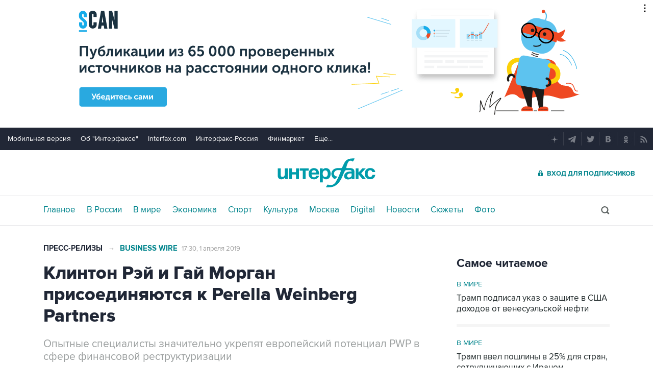

--- FILE ---
content_type: text/html; charset=utf-8
request_url: https://www.interfax.ru/pressreleases/656636
body_size: 16454
content:

<!DOCTYPE html>
<html lang="ru" prefix="article: https://ogp.me/ns/article">
<head>
	<title>Клинтон Рэй и Гай Морган присоединяются к Perella Weinberg Partners</title>
	<link rel="shortcut icon" href="https://www.interfax.ru/favicon.ico" type="image/x-icon">
	<link rel="icon" sizes="120x120" href="https://www.interfax.ru/touch-icon-iphone-retina.png" />
	<link rel="apple-touch-icon" href="https://www.interfax.ru/touch-icon-iphone.png">
	<link rel="apple-touch-icon" sizes="76x76" href="https://www.interfax.ru/touch-icon-ipad.png">
	<link rel="apple-touch-icon" sizes="120x120" href="https://www.interfax.ru/touch-icon-iphone-retina.png">
	<link rel="apple-touch-icon" sizes="152x152" href="https://www.interfax.ru/touch-icon-ipad-retina.png">
	<link rel="manifest" href="/manifest.json">
	<meta name="mobile-web-app-capable" content="yes">
	<meta name="apple-mobile-web-app-capable" content="yes">
	<meta name="application-name" content="Интерфакс" />
	<meta name="apple-mobile-web-app-title" content="Интерфакс">
	<meta name="theme-color" content="#009cab">
	<meta name="apple-mobile-web-app-status-bar-style" content="black-translucent">
	<meta name="msapplication-tooltip" content="Интерфакс Новости" />
	<meta name="msapplication-navbutton-color" content="#009cab" />
	<meta name="msapplication-starturl" content="./" />
	<meta name="msapplication-config" content="browserconfig.xml" />
	<meta http-equiv="Content-Type" content="text/html; charset=utf-8" />
	<meta http-equiv="X-UA-Compatible" content="IE=edge" />
	<meta name="viewport" content="width=device-width, initial-scale=1.0, user-scalable=yes" />
	<meta name="description" content="Опытные специалисты значительно укрепят европейский потенциал PWP в сфере финансовой реструктуризации" />
	
	<link rel="stylesheet" href="/css/default.css?v=3J4UWWcv61y4uuNmzEZPqHgw7U8AA_RKpRgy2etBrus">
	<link rel="stylesheet" href="/css/mobile.css?v=poXT3ToKiWpQnmU2bAdUwbGFDNOFYKZRXdxYSc25FrU" media="only screen and (max-width:759px)">
	<link rel="stylesheet" href="/css/desktop.css?v=EsYzywr-PgEKIwVgZ2H_PURZAX1Qg9U7dRPX47-JwTc" media="only screen and (min-width:760px)">
	<link rel="alternate" type="application/rss+xml" title="Интерфакс новости" href="https://www.interfax.ru/rss">
	
	<meta property="og:url" content="https://www.interfax.ru/pressreleases/656636" />
	<meta property="og:description" content="Опытные специалисты значительно укрепят европейский потенциал PWP в сфере финансовой реструктуризации" />
	<meta property="og:site_name" content="Interfax.ru" />
	<meta property="og:locale" content="ru_RU" />
	<meta property="og:type" content="article" />
	<meta property="og:title" content="Клинтон Рэй и Гай Морган присоединяются к Perella Weinberg Partners" />
	<meta property="og:image" content="https://www.interfax.ru/ftproot/Press/pr-rel/BW240x175.jpg" />
	<meta property="article:section" content="Пресс-релизы" />
	<meta property="article:published_time" content="2019-04-01T17:30+0300" />
	<meta name="twitter:title" content="Клинтон Рэй и Гай Морган присоединяются к Perella Weinberg Partners" />
	<meta name="twitter:description" content="Опытные специалисты значительно укрепят европейский потенциал PWP в сфере финансовой реструктуризации" />
	<meta name="twitter:site" content="@interfax_news" />
	<meta name="twitter:url" content="https://www.interfax.ru/pressreleases/656636" />
	<meta name="twitter:card" content="summary_large_image" />
	<meta name="twitter:image" content="https://www.interfax.ru/ftproot/Press/pr-rel/BW240x175.jpg" />
	<link rel="canonical" href="https://www.interfax.ru/pressreleases/656636" />

</head>
<body data-pagetype="content_1487">
	<script>
		window.yaContextCb = window.yaContextCb || []
	</script>
	<script type="text/javascript">
		var cntimg = document.createElement("IMG");
		cntimg.src = "/cnt/" + cntParseReferer();
		function cntParseReferer() {
		var re = new RegExp("(http(s)?\\:\\/\\/)?([\\.\\-_0-9A-Za-z]{1,})(.*)");
		var m = re.exec(document.referrer);
		if (!m) return "";
		return encodeURI(m[3]).replace(/'/g, "%27") + "?" + encodeURI(m[4]).replace(/'/g, "%27");
		}
		var deferLoadJS_timer = []; function deferLoadJS(e, r, d) { d = d || 200; r = 'timer_' + Math.random(); deferLoadJS_timer[r] = setInterval(function () { !0 === window.interfax_scriptjs_loaded && (clearInterval(deferLoadJS_timer[r]), e()) }, d) }
		if (!Element.prototype.matches) { Element.prototype.matches = Element.prototype.msMatchesSelector || Element.prototype.webkitMatchesSelector; }
		Element.prototype.parents = function (e) { for (var t = [], n = this, o = void 0 !== e; null !== (n = n.parentElement);)n.nodeType === Node.ELEMENT_NODE && (o && !n.matches(e) || t.push(n)); return t };
	</script>
	<script>
		if (document.cookie.indexOf('showCovid=0') >= 0 && document.querySelector('[data-pagetype="defaultpage"]')) document.querySelector('html').classList.add('hideTimeline');
	</script>

<div id="pl420_ban110" data-content="webR"><div id="background"></div></div><div id="pl421_ban2370" data-content="webR"><style>
        #m_top  yatag {min-width:auto!important; }
        .height_up_ban > div {
            height: 250px; /*desktop*/
        }
        .height_up_ban_mob > div {
          display: none;
        }
        /*ширина страницы до которой применяется стиль*/
        @media only screen and (max-width:1023px) { 
            .height_up_ban  > div {
            display: none; /*пространство между*/
          }
        }
        /*ширина страницы до которой применяется стиль*/
        @media only screen and (max-width:639px) { 
            .height_up_ban_mob > div {
            display:block;
            height: 250px; /*mobile*/
          }
        }</style>
        
        <div class="mgrNo i_mobile_only  height_up_ban_mob">
        <!--AdFox START-->
        <!--roden-media-->
        <!--Площадка: Interfax / Сквозной / Перетяжка смартфоны-->
        <!--Категория: <не задана>-->
        <!--Тип баннера: Перетяжка 100%-->
        <div id="m_top" align="center"></div>
        <script>
         if (!document.querySelector('[data-pagetype = "nonchronicle"]')) {
            window.yaContextCb.push(()=>{
                Ya.adfoxCode.create({
        
                    ownerId: 173858,
                    containerId: 'm_top',
                    params: {
                        p1: 'cnxxu',
                            p2: 'hbts'
                },
        onStub: function() {console.log("Не пришел код мобильной перетяжки"); }
            }, ['phone'], {
                tabletWidth: 1023,
                phoneWidth: 639,
                isAutoReloads: true
          });
        });
        }
        </script>
        </div>
        
        <div class="i_desktop_only wr__fix height_up_ban"   style="margin: 0px auto;" >
        <!--AdFox START-->
        <!--roden-media-->
        <!--Площадка: Interfax / Сквозной / Перетяжка_декстоп-->
        <!--Категория: <не задана>-->
        <!--Тип баннера: Перетяжка 100%-->
            <div id="billboard" style="overflow-x:hidden;"></div>
            <script>
        
                window.yaContextCb.push(()=>{
                    var addClass = (function () {
                            if ('classList' in document.createElement('p')) {
                                return function (e, n) {
                                    e.classList.add(n)
                                }
                            }
                            return function (e, n) {
                                if (e.className.indexOf(n) !== -1) {
                                    return
                                }
                                n += ' ';
                                e.className += n;
                            }
                        })(),
                        fixBody = function () {
                            addClass(document.body, 'fix')
                        },
                        callBg = function () {
        
                        window.yaContextCb.push(()=>{
                                Ya.adfoxCode.createAdaptive({
                                ownerId: 173858,
                                containerId: 'background',
                                params: { p1: 'bscqd', p2: 'epdp' },
                                onRender: fixBody
                            }, ['desktop'], {
                                                                tabletWidth: 1399,
                                                                phoneWidth: 639,
                                                                isAutoReloads: true
                                                              });
                        });
                        }  
                    Ya.adfoxCode.createAdaptive({
                        ownerId: 173858,
                        containerId: 'billboard',
                        params: { p1: 'btpkl', p2: 'y' },
                        onError: callBg,
                        onStub: callBg,
                           onRender: function () { addClass(document.querySelector('[id*=_ban2370]'), 'wr__fix'); },
                        onLoad: function (d) {
                            if (d && d.bundleName === 'banner.background') {
                                fixBody()
                            } else {
                                callBg()
                            }
                        }
                    }, ['desktop'], {
                    tabletWidth: 1006,
                    phoneWidth: 639,
                    isAutoReloads: true
                });
            },
                );                
            </script>
        </div>
        
</div>
	<header>
		<div class="topmenu">
			<nav class="topmenu__links">
				<!--noindex--><a rel="nofollow" href="https://m.interfax.ru/">Мобильная версия</a><!--/noindex-->
				<!--noindex--><a rel="nofollow" href="https://group.interfax.ru/" target="_blank">Об "Интерфаксе"</a><!--/noindex-->
				<!--noindex--><a rel="nofollow" href="https://www.interfax.com/" target="_blank">Interfax.com</a><!--/noindex-->
				<!--noindex--><a rel="nofollow" href="https://www.interfax-russia.ru/" target="_blank">Интерфакс-Россия</a><!--/noindex-->
				<!--noindex--><a rel="nofollow" href="https://www.finmarket.ru/" target="_blank">Финмаркет</a><!--/noindex-->
				<span class="links__more">
					<span>Еще...</span>
					<span class="links__submenu">
						<!--noindex--><a rel="nofollow" href="https://www.interfax-russia.ru/tourism/" target="_blank">Туризм</a><!--/noindex-->
						<!--noindex--><a rel="nofollow" href="https://www.interfax-russia.ru/realty/" target="_blank">Недвижимость</a><!--/noindex-->
						<!--noindex--><a rel="nofollow" href="https://www.interfax-russia.ru/academia/" target="_blank">Образование</a><!--/noindex-->
						<a href="/events/">Мероприятия</a>
					</span>
				</span>
			</nav>
			<div class="topmenu__soc">
				<!--noindex--><a rel="nofollow" href="https://dzen.ru/interfax?favid=1114" target="_blank" class="topmenu__ya"></a><!--/noindex-->  <!--noindex--><a rel="nofollow" href="tg://resolve?domain=interfaxonline" target="_blank" class="topmenu__tg"></a><!--/noindex-->  <!--noindex--><a rel="nofollow" href="https://twitter.com/interfax_news" target="_blank" class="topmenu__tw"></a><!--/noindex-->  <!--noindex--><!--<a rel="nofollow" href="https://www.facebook.com/interfaxonline" target="_blank" class="topmenu__fb"></a>--><!--/noindex-->  <!--noindex--><a rel="nofollow" href="https://vkontakte.ru/interfaxru" target="_blank" class="topmenu__vk"></a><!--/noindex-->  <!--noindex--><a rel="nofollow" href="https://ok.ru/interfax" target="_blank" class="topmenu__ok"></a><!--/noindex-->  <!--noindex--><a rel="nofollow" href="/rss" target="_blank" class="topmenu__rss"></a><!--/noindex-->
			</div>
		</div>
		<div class="toplogo">
			<div class="toplogo__left-column">
				<div onclick="smartMenu()" id="smartMenuLink" class="hbut__menu"><div><span></span></div></div>
				<a href="/search/" class="hbut__search"></a>
			</div>
			<div>
				<div class="logo"><a href="/" title="Новости Интерфакс">Интерфакс</a></div>
				<img src="/img/printlogo.png" alt="Новости Интерфакс" class="logo__print">
			</div>
			<div>
				<div class="header__soc" data-type="socialbar" data-title="Клинтон Рэй и Гай Морган присоединяются к Perella Weinberg Partners" data-url="https://www.interfax.ru/pressreleases/656636">
					<span class="soc__tg" onclick="Social('tg',this)" title="Telegram"></span>
					<span class="soc__vk" onclick="Social('vk',this,true)" title="ВКонтакте"></span>
					<span class="soc__tw desktop_inline-block" onclick="Social('tw',this,true)" title="Twitter"></span>
					<div class="soc_nomore" onclick="this.className='soc_more';this.closest('.toplogo').classList.add('show-soc-more')">&bull;&bull;&bull;</div>
					<div class="soc_row">
						<span class="soc__tw mobile_inline-block" onclick="Social('tw',this,true)" title="Twitter"></span>
						<span class="soc__ok" onclick="Social('ok',this,true)" title="Одноклассники"></span>
						<span class="soc__wa" onclick="Social('wa',this)" title="WhatsApp"></span>
						<span class="soc__vb" onclick="Social('vb',this)" title="Viber"></span>
						<span class="soc__em" onclick="Social('em',this)" title="E-Mail"></span>
					</div>
				</div>
				<a href="https://www.ifax.ru/" class="but__enter"><span>Вход для подписчиков</span></a>
			</div>
		</div>
		<div class="toplinks">
			<nav>
				<ul>
		<li>
			<a href="/" title="Главные новости" tabindex="1" >Главное</a>
		</li>
		<li>
			<a href="/russia/" title="Новости в России" tabindex="2" >В России</a>
		</li>
		<li>
			<a href="/world/" title="Новости в мире" tabindex="2" >В мире</a>
		</li>
		<li>
			<a href="/business/" title="Новости экономики" tabindex="2" >Экономика</a>
		</li>
		<li>
			<a href="https://www.sport-interfax.ru/" title="Новости спорта" tabindex="2" >Спорт</a>
		</li>
		<li>
			<a href="/culture/" title="Новости культуры" tabindex="2" >Культура</a>
		</li>
						<li><div></div></li>
		<li>
			<a href="/moscow/" title="Новости Москвы" tabindex="2" >Москва</a>
		</li>
		<li>
			<a href="/digital/" title="Digital" tabindex="2" >Digital</a>
		</li>
		<li>
			<a href="/news/" title="Все новости Интерфакс" tabindex="2" >Новости</a>
		</li>
		<li>
			<a href="/story/" title="Новостные сюжеты" tabindex="2" ><span>Все</span> Сюжеты</a>
		</li>
		<li>
			<a href="/photo/" title="Фотогалереи" tabindex="2" ><span>Все</span> Фото</a>
		</li>
					<li>
						<!--noindex-->
						<a href="https://ifx.ru/ru/showcase?utm_source=interfax.ru" target="_blank" class="i_mobile_only">Подписка</a>
						<!--/noindex-->
					</li>
				</ul>

			</nav>
			<div class="searchSmall" onclick="this.className='search';setTimeout('document.search.phrase.focus()',300)">
				<form name="search" action="/search/">
					<input type="text" name="phrase" value="" autocomplete="off" onclick="if (document.getElementById('searchText').className == 'sTextShow') document.getElementById('searchText').className = 'sTextHide'" onkeydown="if(document.getElementById('searchText').className == 'sTextShow')document.getElementById('searchText').className = 'sTextHide'" onblur="if(this.value=='')document.getElementById('searchText').className = 'sTextShow';setTimeout('document.querySelector(\'.search\').className=\'searchSmall\'',300)">
					<input type="submit" value="" onclick="if (document.querySelector('header .search')) document.search.submit(); return false;">
					<span id="searchText" class="sTextShow">Поиск</span>
				</form>
			</div>
		</div>

	</header>


	
<main>
	<div class="mainblock">
		<div class="leftside" itemscope itemtype="https://schema.org/Article">

			<!-- Ссылка на раздел -->
			<aside class="textML">
					<a href="/pressreleases/">Пресс-релизы</a>
						<span>&rarr;</span> <a href="/pressreleases/f91960/">Business Wire</a>
				<br class="v320">
				<time datetime="2019-04-01T17:30">17:30, 1 апреля 2019</time>
			</aside>
			<article itemprop="articleBody">

				<h1 itemprop="headline">Клинтон Рэй и Гай Морган присоединяются к Perella Weinberg Partners</h1>
					<p class="in" itemprop="description">Опытные специалисты значительно укрепят европейский потенциал PWP в сфере финансовой реструктуризации</p>

					<figure class="inner">
						<img src="https://www.interfax.ru/ftproot/Press/pr-rel/BW240x175.jpg" title="Клинтон Рэй и Гай Морган присоединяются к Perella Weinberg Partners" alt="Клинтон Рэй и Гай Морган присоединяются к Perella Weinberg Partners" itemprop="image" />
						<figcaption class="innerTable">
							<div class="author"></div>
						</figcaption>
					</figure>

				<p>Нью-Йорк (США) и Лондон (Великобритания) – 1 апреля BUSINESS WIRE – Фирма Perella Weinberg Partners ("PWP") сообщила сегодня о том, что Клинтон Рэй (Clinton Ray) и Гай Морган (Guy Morgan) в июне 2019 года приступят к работе в консалтинговом бизнесе фирмы в Лондоне. Г-н Рэй приходит к PWP в качестве партнера, а г-н Морган займет пост управляющего директора. Г-н Рэй и г-н Морган обладают значительным опытом в сферах реструктуризации, долгового консультирования и управления обязательствами. Они будут руководить расширением потенциала PWP в сегменте финансовой реструктуризации в Европе, осуществляя тесное взаимодействие с командами фирмы, специализирующимися на европейском промышленном секторе, а также с американской командой консультантов в сфере реструктуризации и структуры капитала, чтобы обеспечить расширенное сервисное предложение для клиентов.</p>

<p>Дитрих Бекер (Dietrich Becker), партнер и глава европейского консалтинга PWP, отметил: "Мы очень рады приветствовать Клинтона и Гая в PWP на фоне постоянного расширения нашего консалтингового предложения в Европе. Их появление опирается на успех, которого мы добились, используя глубоко интегрированный подход между банковскими структурами, специализирующимися на секторах и реструктуризации в США. Опыт наших новых коллег дополнит компетенции секторальных команд фирмы, еще больше повысив нашу способность предоставлять клиентам услуги углубленного стратегического консультирования, которые необходимы им при принятии наиболее важных бизнес-решений".</p>

<p>Брюс Мендельсон (Bruce Mendelson) партнер и глава направления реструктуризации в PWP, сказал: "Сегодняшний анонс – это важное и естественное расширение нашей консалтинговой франшизы в области реструктуризации и структуры капитала. Мы выработали весьма синергический подход к предоставлению этих услуг нашим клиента в тесном взаимодействии с нашими секторальными командами, и с приходом Клинтона и Гая мы надеемся расширить свой охват на европейском рынке".</p>

<p>Г-н Рэй и г-н Морган переходят в PWP из Goldman Sachs. Г-н Рэй являлся управляющим директором и в течение трех лет возглавлял в банке направление реструктуризации в регионе EMEA (Европа, Ближний Восток и Африка), предоставляя консалтинговые услуги в рамках многих крупнейших реструктуризаций в Европе в последние годы. До этого он с 2007 по 2016 год был управляющим директором команды Morgan Stanley, специализирующейся на реструктуризации, а с 2004 по 2007 год занимал пост вице-президента JP Morgan. Г-н Рэй начал свою профессиональную карьеру в 2001 году в Clifford Sachs LLP.</p>

<p>Г-н Морган работает в Goldman Sachs с 2011 года, являясь управляющим директором и руководителем группы по управлению обязательствами в регионе EMEA. До этого он провел 11 лет в Deutsche Bank, в т.ч. восемь лет в качестве директора группы по управлению обязательствами.</p>

<p><strong>Perella </strong><strong>Weinberg </strong><strong>Partners</strong></p>

<p>Perella Weinberg Partners – ведущая глобальная независимая консалтинговая фирма, оказывающая услуги стратегического и финансового консультирования широкому спектру клиентов, включая корпорации, организации и государственные структуры. Фирма консультирует клиентов, относящихся к ряду наиболее активных промышленных секторов и международных рынков. Perella Weinberg Partners насчитывая более 500 сотрудников и имеет офисы в Нью-Йорке, Хьюстоне, Лондоне, Калгари, Чикаго, Денвере, Дубае, Лос-Анджелесе, Париже и Сан-Франциско. Для получения более подробной информации о Perella Weinberg Partners посетите сайт <a href="https://cts.businesswire.com/ct/CT?id=smartlink&amp;url=http%3A%2F%2Fwww.pwpartners.com&amp;esheet=51962443&amp;newsitemid=20190401005283&amp;lan=en-US&amp;anchor=http%3A%2F%2Fwww.pwpartners.com&amp;index=1&amp;md5=d6a7f5120eeee81466ecd0a13b67b8f5"><u>http://www.pwpartners.com</u></a>.</p>

<p>См. исходную версию пресс-релиза на businesswire.com: <a href="https://www.businesswire.com/news/home/20190401005283/en/"><u>https://www.businesswire.com/news/home/20190401005283/en/</u></a></p>

<p>            Контактная информация:</p>

<p style="margin-left: 70.5pt;"><strong>Perella Weinberg Partners Media:</strong><br />
Kara Findlay<br />
Perella Weinberg Partners<br />
+1 212-287-3197<br />
<br />
Margaret Popper/Robin Weinberg<br />
Sard Verbinnen & Co<br />
+1 212-687-8080</p>

<p style="margin-left: 35.4pt;"></p>

<p style="margin-left: 35.4pt;">Оригинальный текст данного сообщения на языке источника является официальной, аутентичной версией. Перевод предоставляется исключительно для удобства и должен рассматриваться в привязке к тексту на языке источника, который является единственной версией, имеющей правовое значение.</p>



						<div class="prRDis">ПРЕСС-РЕЛИЗ. Материал предоставлен источником.<br>Интерфакс не несет ответственности за содержание материала.</div>
				

				<meta itemprop="mainEntityOfPage" content="https://www.interfax.ru/pressreleases/656636" />
				<meta itemprop="datePublished" content="2019-04-01T17:30:00" />
				<meta itemprop="dateModified" content="2019-04-01T17:30:00" />
				<div itemprop="author" itemscope itemtype="https://schema.org/Organization" class="h">
					<meta itemprop="name" content="Интерфакс">
				</div>
				<div itemprop="publisher" itemscope itemtype="https://schema.org/Organization" class="h">
					<div itemprop="logo" itemscope itemtype="https://schema.org/ImageObject">
						<link rel="url" itemprop="url" href="https://www.interfax.ru/img/logo200.png" />
						<link rel="thumbnail" itemprop="thumbnail" href="https://www.interfax.ru/img/logo200.png" />
						<meta itemprop="width" content="200" />
						<meta itemprop="height" content="60" />
					</div>
					<meta itemprop="name" content="Интерфакс" />
					<link rel="url" itemprop="url" href="https://www.interfax.ru" />
				</div>
			</article>


			<h2 class="title__v1">Пресс-релизы</h2>
			<div class="timeline timeline_v2">
									<div class="timeline__text">
						<time datetime="2025-12-26T10:28">26 декабря, 10:28</time>
						<a href="/pressreleases/1065209" title="Сбербанк профинансирует ГК &quot;Гранель&quot; на 9,8 млрд рублей для строительства 2-й очереди ЖК &quot;MYPRIORITY Дубровка&quot;" tabindex="5"><h3>Сбербанк профинансирует ГК &quot;Гранель&quot; на 9,8 млрд рублей для строительства 2-й очереди ЖК &quot;MYPRIORITY Дубровка&quot;</h3></a>
					</div>
					<div class="timeline__text">
						<time datetime="2025-12-26T09:30">26 декабря, 09:30</time>
						<a href="/pressreleases/1065073" title="От Гагарина до цифровых экосистем: как тульская Октава создает известные на весь мир микрофоны и формирует отечественную электроакустику" tabindex="5"><h3>От Гагарина до цифровых экосистем: как тульская Октава создает известные на весь мир микрофоны и формирует отечественную электроакустику</h3></a>
					</div>
					<div class="timeline__text">
						<time datetime="2025-12-25T10:20">25 декабря, 10:20</time>
						<a href="/pressreleases/1064937" title="Эксперты AllTime.ru проанализировали какие сумки сейчас в моде" tabindex="5"><h3>Эксперты AllTime.ru проанализировали какие сумки сейчас в моде</h3></a>
					</div>
					<div class="timeline__photo">
						<time datetime="2025-12-24T14:05">24 декабря, 14:05</time>
						<a href="/pressreleases/1064871" title="ПСБ и Калужская область продлили сотрудничество" tabindex="5"><h3>ПСБ и Калужская область продлили сотрудничество</h3></a>
						<a href="/pressreleases/1064871" class="timeline_photo"><img src="https://www.interfax.ru/ftproot/press/pr-rel/dddd/PSB/_STS7626_.jpg" alt="ПСБ и Калужская область продлили сотрудничество" loading="lazy"></a>
					</div>
					<div class="timeline__text">
						<time datetime="2025-12-24T12:40">24 декабря, 12:40</time>
						<a href="/pressreleases/1064815" title="Причины инвестировать в недвижимость Бали в 2026 году: экспертный комментарий CEO BREIG" tabindex="5"><h3>Причины инвестировать в недвижимость Бали в 2026 году: экспертный комментарий CEO BREIG</h3></a>
					</div>


			</div>
			

		</div>
		<aside class="rightside">
			<div class="stickyBlock sticky_on">
									
<div id="pl513_ban213" data-content="webR"><style>
.rightside .yatag_right_ban > div >  yatag > yatag {justify-content: left !important;}
</style>

<div data-stickylength="700">
        <!--AdFox START-->
        <!--roden-media-->
        <!--Площадка: Interfax / 240x400 / 240x400_внутренние-->
        <!--Категория: <не задана>-->
        <!--Тип баннера: 240x400js-->
            <div id="adfox_preid" data-type="webrwrap" class="yatag_right_ban"></div>
            <script>
              window.yaContextCb.push(()=>{
                    var bancont = document.querySelector('[id*=_ban213] #adfox_preid'); // контейнер, в который будет добавлен баннер
                    var randname = Math.random(); // случайное число
                    bancont.setAttribute('id', 'adfox_' + randname);  // установка нового ID контейнеру
            var temp = document.querySelector('[id="adfox_'+randname +'"]').parents('[id*=_ban213]');
                    if (bancont != null) {
                        setTimeout (function() {(Ya.adfoxCode.createAdaptive({
                            ownerId: 173858,
                            containerId: 'adfox_' + randname, /* новый ID контейнера */
                            params: {
                               p1: 'bwvwe',
                               p2: 'emwl',
                               puid1: '',
                               puid2: '',
                               puid3: ''
                            },
                            onStub: function() { document.querySelector('[id="adfox_'+randname +'"]').setAttribute('data-show','false');
                            deferLoadJS(function() {
                                infinitBanOnStub(randname);
                            },'infinitBanOnStub');  }
                        }, ['desktop'], {
                            tabletWidth: 1023,
                            phoneWidth: 759,
                            isAutoReloads: false
                        })
                        )},
     // Для исключения показа некорректных баннеров с задвоенным эдфокс-id (с таймаутом 1 сек. проверяется, есть ли задвоение id. и если есть, то контейнер скрывается и вызывается следующий баннер в инфинит скролле)
     setTimeout(function() {
                    if (document.querySelector('[id="adfox_' + randname + '"] [id^="adfox_"]')) {
    // присвоение аттрибута data-show = false для первого (внешнего) контейнера 
                        document.querySelector('[id="adfox_'+randname +'"]').setAttribute('data-show','false');
    // присвоение аттрибута data-show = false для второго (внутреннего) контейнера
                        document.querySelector('[id="adfox_' + randname + '"] [id^="adfox_"]').setAttribute('data-show','false');
                                  deferLoadJS(function() {
                                        infinitBanOnStub(randname);
                                  },'infinitBanOnStub');
    //					console.log("Следующий баннер");
                    }
    //				console.log("Banner right loaded.");
                  }, 1000),500);                       
        };
    })                 
    </script>
    </div></div>			

<div class="rcMR">
	<h2 class=" title__v2">Самое читаемое</h2>
			<div>
				<a href="/world/" class="rcMR_ilink">В мире</a>
				<a href="/world/1067008?utm_source=mst_rd" class="rcMR_nlink"><h3>Трамп подписал указ о защите в США доходов от венесуэльской нефти</h3></a>
			</div>
			<div>
				<a href="/world/" class="rcMR_ilink">В мире</a>
				<a href="/world/1067273?utm_source=mst_rd" class="rcMR_nlink"><h3>Трамп ввел пошлины в 25% для стран, сотрудничающих с Ираном</h3></a>
			</div>
			<div>
				<a href="/world/" class="rcMR_ilink">В мире</a>
				<a href="/world/1067145?utm_source=mst_rd" class="rcMR_nlink"><h3>Глава МИД Ирана заявил, что за протестами стоят иностранные силы</h3></a>
			</div>
			<div>
				<a href="/world/" class="rcMR_ilink">В мире</a>
				<a href="/world/1067406?utm_source=mst_rd" class="rcMR_nlink"><h3>Трамп призвал протестующих в Иране захватывать органы власти и пообещал помощь</h3></a>
			</div>
</div>
					
<div id="pl514_ban232" data-content="webR"><div  class="mgrBot">
    <!--AdFox START-->
    <!--roden-media-->
    <!--Площадка: Interfax / Сквозной / ТГБ справа-->
    <!--Категория: <не задана>-->
    <!--Тип баннера: ТГБ 2-->
        <div id="adfox_preid" data-type="webrwrap"></div>
        <script>
          window.yaContextCb.push(()=>{
                var bancont = document.querySelector('[id*=_ban232] #adfox_preid'); // контейнер, в который будет добавлен баннер
                var randname = Math.random(); // случайное число
                bancont.setAttribute('id', 'adfox_' + randname);  // установка нового ID контейнеру
                if (bancont != null) {
                       Ya.adfoxCode.createScroll({
                        ownerId: 173858,
                        containerId: 'adfox_' + randname, /* новый ID контейнера */
                        params: {
                                    p1: 'cecto',
                                    p2: 'emxu',
                                    puid1: '',
                                    puid2: '',
                                    puid3: ''
                                    },
                                onStub: function() { document.querySelector('[id="adfox_'+randname +'"]').setAttribute('data-show','false'); console.log('Не загрузился ТРБ');
                                    deferLoadJS(function() {
                                        infinitBanOnStub(randname);
                                    },'infinitBanOnStub');  }
                        }, ['desktop'], {
                                tabletWidth: 1023,
                                phoneWidth: 759,
                                isAutoReloads: false
                        });
            }
          });
    </script>
    </div></div>			
<div class="rPhoto">
	<a href="/photo/"><h2 class="title__v2">Фотогалереи</h2></a>
	<div class="rPhotoGroup">
		<a href="https://www.interfax.ru/photo/7264?utm_source=ph" title="Фотохроника 13 января"><img src="https://www.interfax.ru/ftproot/textphotos/2026/01/13/yn700.jpg" alt="Фотохроника 13 января"><div><span>10 фото</span>Фотохроника 13 января</div></a>				
		<a href="https://www.interfax.ru/photo/7263?utm_source=ph" title="Фотохроника 12 января"><img src="https://www.interfax.ru/ftproot/photos/photostory/2026/01/12/hr/f315.jpg	" alt="Фотохроника 12 января"><div><span>10 фото</span>Фотохроника 12 января</div></a>				
		<a href="https://www.interfax.ru/photo/7262?utm_source=ph" title="&quot;Золотой глобус&quot;"><img src="https://www.interfax.ru/ftproot/photos/photostory/2026/01/12/gl/g317.jpg	" alt="&quot;Золотой глобус&quot;"><div><span>14 фото</span>"Золотой глобус"</div></a>				
	</div>
</div>							
			
<div class="rcMR"><h2 class="title__v2">Выбор редакции</h2> <div><a href="https://www.interfax.ru/world/1066865?utm_source=ed_ch" class="rcMR_ilink" title="Беспорядки в Иране: обстановка накаляется"><img src="https://www.interfax.ru/ftproot/textphotos/2026/01/09/700ht_Iran.jpg" alt="Беспорядки в Иране: обстановка накаляется"></a> <a href="https://www.interfax.ru/world/1066865?utm_source=ed_ch"><h3>Беспорядки в Иране: обстановка накаляется</h3></a></div><div><a href="https://www.interfax.ru/world/1067202?utm_source=ed_ch" class="rcMR_ilink" title="Что произошло в мире науки. Вечерний дайджест"><img src="https://www.interfax.ru/ftproot/textphotos/2026/01/12/t700.jpg" alt="Что произошло в мире науки. Вечерний дайджест"></a> <a href="https://www.interfax.ru/world/1067202?utm_source=ed_ch"><h3>Что произошло в мире науки. Вечерний дайджест</h3></a></div><div><a href="https://www.interfax.ru/business/1064849?utm_source=ed_ch" class="rcMR_ilink" title="Переосмысление нефтяных запасов искусственным интеллектом. Обзор"><img src="https://www.interfax.ru/ftproot/textphotos/2025/12/24/nt700.jpg" alt="Переосмысление нефтяных запасов искусственным интеллектом. Обзор"></a> <a href="https://www.interfax.ru/business/1064849?utm_source=ed_ch"><h3>Переосмысление нефтяных запасов искусственным интеллектом. Обзор</h3></a></div></div>					
<div id="pl516_ban204" data-content="webR"><!--AdFox START-->
<!--Площадка: Interfax / Сквозной / 234x60-->
<!--Категория: <не задана>-->
<!--Тип баннера: 240х80_ИФ-->
    <div id="adfox_preid"></div>
    <script>
          window.yaContextCb.push(()=>{
                var bancont = document.querySelector('[id*=_ban204] #adfox_preid'); // контейнер, в который будет добавлен баннер
                var randname = Math.random(); // случайное число
                bancont.setAttribute('id', 'adfox_' + randname);  // установка нового ID контейнеру
                if (bancont != null) {
                       Ya.adfoxCode.createAdaptive({
                        ownerId: 173858,
                        containerId: 'adfox_' + randname, /* новый ID контейнера */
                        params: {
		            p1: 'btjxl',
		            p2: 'euzp',
		            puid1: '',
		            puid2: '',
		            puid3: ''
		        }
		}, ['desktop'], {
		        tabletWidth: 1023,
		        phoneWidth: 760,
		        isAutoReloads: false
                        });
            }
          });
    </script>

</div>			
					
<div id="pl550_ban220" data-content="webR"><div class="mgrBot"  data-stickylength="700" data-type="webrwrap">
<!--AdFox START-->
<!--roden-media-->
<!--Площадка: Interfax / 240x400 / 240x400_в России-->
<!--Категория: <не задана>-->
<!--Тип баннера: 240x400js-->
    <div id="adfox_preid" data-type="webrwrap"  class="yatag_right_ban"></div>
    <script>
              window.yaContextCb.push(()=>{
                var bancont = document.querySelector('[id*=_ban220] #adfox_preid'); // контейнер, в который будет добавлен баннер
                var randname = Math.random(); // случайное число
                bancont.setAttribute('id', 'adfox_' + randname);  // установка нового ID контейнеру
                Ya.adfoxCode.createAdaptive({
                    ownerId: 173858,
                    containerId: 'adfox_' + randname, /* новый ID контейнера */
                    params: {
                        p1: 'buhwh',
                        p2: 'eruc',
                        puid1: '',
                        puid2: '',
                        puid3: ''
                    },
   	                onStub: function() {  document.querySelector('[data-stickylength]').setAttribute('data-stickylength',0); }
                }, ['desktop'], {
                    tabletWidth: 1023,
                    phoneWidth: 639,
                    isAutoReloads: false
            });
        });
    </script>
</div></div>			
			
			
			
			
			

			</div>
		</aside>
	</div>

		<div class="ecoMO">
		<span class="title__v1">Новости в разделах</span>

				<div>
					<a href="/world/" class="mo_sec">В мире</a>
					<a href="/world/1067575" class="mo_img" title="Вашингтон разрешил поставки в Китай ИИ-чипов Nvidia H200 с рядом условий">
						<img src="https://www.interfax.ru/ftproot/textphotos/2026/01/14/au70.jpg" alt="Вашингтон разрешил поставки в Китай ИИ-чипов Nvidia H200 с рядом условий">
					</a>
					<a href="/world/1067575" class="mo_title">
						Вашингтон разрешил поставки в Китай ИИ-чипов Nvidia H200 с рядом условий
						<span></span>
					</a>
					<a href="/world/" class="mo_all">Все новости</a>
				</div>
				<div>
					<a href="/business/" class="mo_sec">Экономика</a>
					<a href="/business/1067599" class="mo_img" title="ОПЕК сохранила оценку роста спроса на нефть в мире в 2026 г. на уровне 1,38 млн б/с">
						<img src="https://www.interfax.ru/ftproot/textphotos/2026/01/14/n160.jpg" alt="ОПЕК сохранила оценку роста спроса на нефть в мире в 2026 г. на уровне 1,38 млн б/с">
					</a>
					<a href="/business/1067599" class="mo_title">
						ОПЕК сохранила оценку роста спроса на нефть в мире в 2026 г. на уровне 1,38 млн б/с
						<span></span>
					</a>
					<a href="/business/" class="mo_all">Все новости</a>
				</div>
				<div>
					<a href="/russia/" class="mo_sec">В России</a>
					<a href="/russia/1067607" class="mo_img" title="Регионы просят об увеличении в 2026 г. бюджетных кредитов на северный завоз в 3 раза">
						<img src="https://www.interfax.ru/ftproot/textphotos/2026/01/14/lo70.jpg" alt="Регионы просят об увеличении в 2026 г. бюджетных кредитов на северный завоз в 3 раза">
					</a>
					<a href="/russia/1067607" class="mo_title">
						Регионы просят об увеличении в 2026 г. бюджетных кредитов на северный завоз в 3 раза
						<span></span>
					</a>
					<a href="/russia/" class="mo_all">Все новости</a>
				</div>
				<div>
					<a href="https://www.sport-interfax.ru/" class="mo_sec">Спорт</a>
					<a href="https://www.sport-interfax.ru/1067538" class="mo_img" title="Испанец Франк Артига возглавил ФК &quot;Рубин&quot;">
						<img src="https://www.interfax.ru/ftproot/textphotos/2026/01/14/y70.jpg" alt="Испанец Франк Артига возглавил ФК &quot;Рубин&quot;">
					</a>
					<a href="https://www.sport-interfax.ru/1067538" class="mo_title">
						Испанец Франк Артига возглавил ФК &quot;Рубин&quot;
						<span></span>
					</a>
					<a href="https://www.sport-interfax.ru/" class="mo_all">Все новости</a>
				</div>
				<div>
					<a href="/culture/" class="mo_sec">Культура</a>
					<a href="/culture/1067514" class="mo_img" title="Умер актер и ректор Школы-студии МХАТ Игорь Золотовицкий">
						<img src="https://www.interfax.ru/ftproot/textphotos/2026/01/14/vn70.jpg" alt="Умер актер и ректор Школы-студии МХАТ Игорь Золотовицкий">
					</a>
					<a href="/culture/1067514" class="mo_title">
						Умер актер и ректор Школы-студии МХАТ Игорь Золотовицкий
						<span></span>
					</a>
					<a href="/culture/" class="mo_all">Все новости</a>
				</div>
	</div>

	
<div class="psBig">
	<span onclick="photoSlider('left','.psBig','.psBlock',this)" class="psArLeft"></span>
	<a href="/photo/"><h2 class="title__v1">Фотогалереи</h2></a>
	<span onclick="photoSlider('right','.psBig','.psBlock',this)" class="psArRight"></span>
	<div class="psBlock">
		<div>
				<a href="/photo/7264" title="Фотохроника 13 января">
					<img src="https://www.interfax.ru/ftproot/textphotos/2026/01/13/yn700.jpg" alt="Фотохроника 13 января" />
					<div><span>10</span><h3>Фотохроника 13 января</h3></div>
				</a>
				<a href="/photo/7263" title="Фотохроника 12 января">
					<img src="https://www.interfax.ru/ftproot/photos/photostory/2026/01/12/hr/f315.jpg" alt="Фотохроника 12 января" />
					<div><span>10</span><h3>Фотохроника 12 января</h3></div>
				</a>
				<a href="/photo/7262" title="&quot;Золотой глобус&quot;">
					<img src="https://www.interfax.ru/ftproot/photos/photostory/2026/01/12/gl/g317.jpg" alt="&quot;Золотой глобус&quot;" />
					<div><span>14</span><h3>&quot;Золотой глобус&quot;</h3></div>
				</a>
				<a href="/photo/7260" title="Встреча Рождества по Юлианскому календарю">
					<img src="https://www.interfax.ru/ftproot/textphotos/2026/01/07/560ht_Hri.jpg" alt="Встреча Рождества по Юлианскому календарю" />
					<div><span>14</span><h3>Встреча Рождества по Юлианскому календарю</h3></div>
				</a>
				<a href="/photo/7260" title="Встреча Рождества по Юлианскому календарю">
					<img src="https://www.interfax.ru/ftproot/textphotos/2026/01/07/560ht_Hri.jpg" alt="Встреча Рождества по Юлианскому календарю" />
					<div><span>14</span><h3>Встреча Рождества по Юлианскому календарю</h3></div>
				</a>
				<a href="/photo/7257" title="Лучшие снимки животных - 2025">
					<img src="https://www.interfax.ru/ftproot/photos/photostory/2025/12/30/an/zah.jpg" alt="Лучшие снимки животных - 2025" />
					<div><span>25</span><h3>Лучшие снимки животных - 2025</h3></div>
				</a>
				<a href="/photo/7259" title="Фотохроника 30 декабря">
					<img src="https://www.interfax.ru/ftproot/photos/photostory/2025/12/30/zah.jpg" alt="Фотохроника 30 декабря" />
					<div><span>10</span><h3>Фотохроника 30 декабря</h3></div>
				</a>
				<a href="/photo/7244" title="Уходящий год в фотографиях">
					<img src="https://www.interfax.ru/ftproot/photos/photostory/2025/12/year/year/year315.jpg" alt="Уходящий год в фотографиях" />
					<div><span>25</span><h3>Уходящий год в фотографиях</h3></div>
				</a>
				<a href="/photo/7234" title="Лучшие спортивные фотографии 2025 года">
					<img src="https://www.interfax.ru/ftproot/photos/photostory/2025/12/year/sport/s317.jpg" alt="Лучшие спортивные фотографии 2025 года" />
					<div><span>25</span><h3>Лучшие спортивные фотографии 2025 года</h3></div>
				</a>
				<a href="/photo/7241" title="Предновогодняя Москва">
					<img src="https://www.interfax.ru/ftproot/photos/photostory/2025/12/15/ms/ms316.jpg" alt="Предновогодняя Москва" />
					<div><span>12</span><h3>Предновогодняя Москва</h3></div>
				</a>
				<a href="/photo/7208" title="Выставка современного искусства в Египте">
					<img src="https://www.interfax.ru/ftproot/photos/photostory/2025/11/12/gz/eg317.jpg" alt="Выставка современного искусства в Египте" />
					<div><span>9</span><h3>Выставка современного искусства в Египте</h3></div>
				</a>
				<a href="/photo/7205" title="Обрушение конструкций комплекса &quot;Снежком&quot; в Красногорске">
					<img src="https://www.interfax.ru/ftproot/photos/photostory/2025/11/11/San/sn315.jpg" alt="Обрушение конструкций комплекса &quot;Снежком&quot; в Красногорске" />
					<div><span>8</span><h3>Обрушение конструкций комплекса &quot;Снежком&quot; в Красногорске</h3></div>
				</a>
		</div>
	</div>
</div>





</main>


<div id="pl430_ban2381" data-content="webR"><!-- Yandex.RTB R-A-250544-141 -->
<div id="yandex_rtb_R-A-250544-141"></div>
<script>
if (/Android|webOS|iPhone|iPad|iPod|BlackBerry|IEMobile|Opera Mini/i.test(navigator.userAgent)) {
    window.yaContextCb.push(() => {
        Ya.Context.AdvManager.render({
            "blockId": "R-A-250544-141",
            "renderTo": "yandex_rtb_R-A-250544-141",
            "type": "feed",
"feedCardCount": 9
        })
    })
}
</script>

<!--AdFox START-->
<!--roden-media-->
<!--Площадка: Interfax / Сквозной / 100%х300_низ страницы_Десктоп-->
<!--Категория: <не задана>-->
<!--Тип баннера: 100%х300_низ страницы ИФ-->
<div id="adfox_151134909289778715" class="i_desktop_only  wr__fix yatag_foot_ban"></div>
<script>
	window.yaContextCb.push(()=>{
		Ya.adfoxCode.createScroll({
		        ownerId: 173858,
			containerId: 'adfox_151134909289778715',
			        params: {
			            p1: 'bsqgh',
			            p2: 'exmr',
			            puid1: '',
			            puid2: '',
			            puid3: ''
			        },
		        onRender: function() { document.querySelector('[id*=_ban2381]').classList.add('wr__fix'); }
		    }, ['desktop'], {
		        tabletWidth: 1023,
		        phoneWidth: 760,
		        isAutoReloads: true
		  });
});		
</script></div><div id="pl452_ban2383" data-content="webR"><!--AdFox START-->
<!--roden-media-->
<!--Площадка: EX_interfax.ru (new) / Desktop / FloorAd (десктоп) 17.09.2024-->
<!--Категория: <не задана>-->
<!--Тип баннера: floorad_desktop-->
<div id="adfox_172656368339445627"></div>
<script>
function adStart() {
    window.yaContextCb.push(()=>{
        Ya.adfoxCode.create({
            ownerId: 173858,
            containerId: 'adfox_172656368339445627',
            type: 'floorAd',
            platform: 'desktop',
            params: {
                p1: 'deayp',
                p2: 'hjsy'
            }
        })
    })
}
setTimeout(adStart, 11000);
</script>

<!--Тип баннера: floorad_mobile-->
<div id="adfox_172674156096085627" class="floarad-mob"></div>
<script>
var height_l = window.screen.height; 
var height_w = window.innerHeight;
 if (height_l > 810) {
	function adStart() {
    		window.yaContextCb.push(()=>{
		Ya.adfoxCode.create({
			ownerId: 173858,
			containerId: 'adfox_172674156096085627',
			type: 'floorAd',
			platform: 'touch',
			params: {
				p1: 'cvjnt',
                		p2: 'gomz'
			}
		})
	})
  }
  setTimeout(adStart, 15000);
}
</script>
</div><div id="pl422_ban207" data-content="webR"><!--AdFox START-->
<!--roden-media-->
<!--Площадка: Interfax / Сквозной / Фулл_мобильные-->
<!--Категория: <не задана>-->
<!--Тип баннера: Fullscreen мобильные-->
<div id="adfox_149018851283239860"></div>
<script>
     window.yaContextCb.push(()=>{
	Ya.adfoxCode.createAdaptive({
        ownerId: 173858,
        containerId: 'adfox_149018851283239860',
        params: {
            p1: 'bscqp',
            p2: 'fdho',
            puid1: '',
            puid2: '',
            puid3: ''
        }
    }, ['tablet', 'phone'], {
        tabletWidth: 1024,
        phoneWidth: 780,
        isAutoReloads: false
    });
});
</script>

<!--AdFox START-->
<!--roden-media-->
<!--Площадка: Interfax / Сквозной / Фулл_десктоп-->
<!--Категория: <не задана>-->
<!--Тип баннера: FullScreen-->
<div id="adfox_149018844016517580"></div>
<script>
     window.yaContextCb.push(()=>{
	Ya.adfoxCode.createAdaptive({
        ownerId: 173858,
        containerId: 'adfox_149018844016517580',
        params: {
            p1: 'bscqh',
            p2: 'enli',
            puid1: '',
            puid2: '',
            puid3: ''
        }
    }, ['desktop'], {
        tabletWidth: 1024,
        phoneWidth: 780,
        isAutoReloads: false
    });
});
</script></div>
	<footer data-timerdefault="30000">
		<div>
			<div class="footerMenu">
				<a href="/contacts">Контакты</a>
				<!--noindex--><a href="https://group.interfax.ru" rel="nofollow">Об "Интерфаксе"</a><!--/noindex-->
				<a href="/presscenter/">Пресс-центр</a>
				<!--noindex--><a href="https://group.interfax.ru/career/vacancies/" target="_blank" rel="nofollow">Вакансии</a><!--/noindex-->
				<!--noindex--><a href="/advertinfo" rel="nofollow">Реклама на сайте</a><!--/noindex-->
				<a href="/events/">Мероприятия</a>
			</div>
			<div class="footerLine">&nbsp;</div>
			<div class="fCright">
				<a href="https://www.interfax.ru"></a>
				<span>
					Copyright © 1991&mdash;2026 Interfax. Все права защищены. Сетевое издание "Интерфакс.ру". Свидетельство о регистрации СМИ ЭЛ № ФС 77 - 84928 выдано Федеральной службой по надзору в сфере связи, информационных технологий и массовых коммуникаций (Роскомнадзор) 21.03.2023. Вся информация, размещенная на данном веб-сайте, предназначена только для персонального пользования и не подлежит дальнейшему воспроизведению и/или распространению в какой-либо форме, иначе как с письменного разрешения Интерфакса.<br>
					Сайт Interfax.ru (далее – сайт) использует файлы cookie. Продолжая работу с сайтом, Вы соглашаетесь на сбор и последующую <!--noindex--><a href="/cookie" rel="nofollow" target="_blank">обработку файлов cookie</a>.<!--/noindex-->
				</span>
			</div>
			<div style="clear: both;"></div>
			<div class="f1">
				<h2 class="fHeader"><!--noindex--><a rel="nofollow" href="https://group.interfax.ru" target="_blank">Продукты информационной группы "Интерфакс"</a><!--/noindex--></h2>
				<div class="f1_1">
					<div>Информация о компаниях, товарах и людях</div>
					<h3><a href="https://www.spark-interfax.ru/" target="_blank">СПАРК</a></h3>
					<h3><!--noindex--><a rel="nofollow" href="https://xco.news/" target="_blank">X-Compliance</a><!--/noindex--></h3>
					<h3><!--noindex--><a rel="nofollow" href="https://scout.interfax.ru/" target="_blank">СКАУТ</a><!--/noindex--></h3>
					<h3><!--noindex--><a rel="nofollow" href="https://marker-interfax.ru/" target="_blank">Маркер</a><!--/noindex--></h3>
					<h3><!--noindex--><a rel="nofollow" href="https://tp.interfax.ru/" target="_blank">АСТРА</a><!--/noindex--></h3>

				</div>
				<div class="f1_2">
					<div>Новости и рынки</div>
					<h3><!--noindex--><a rel="nofollow" href="https://ifx.ru/ru/showcase?utm_source=interfax.ru" target="_blank">Новости "Интерфакса"</a><!--/noindex--></h3>
					<h3><a href="https://www.scan-interfax.ru/" target="_blank">СКАН</a></h3>
					<h3><!--noindex--><a rel="nofollow" href="https://rudata.info/" target="_blank">RU Data</a><!--/noindex--></h3>
					<h3><!--noindex--><a rel="nofollow" href="https://www.e-disclosure.ru/" target="_blank">Центр раскрытия корпоративной информации</a><!--/noindex--></h3>
					<span>
						<!--noindex--><a href="https://dzen.ru/interfax?favid=1114" target="_blank" rel="nofollow" class="i9" title="Читайте нас в Дзен"></a><!--/noindex-->  <!--noindex--><a href="tg://resolve?domain=interfaxonline" target="_blank" rel="nofollow" class="i8" title="Интерфакс в Telegram"></a><!--/noindex-->  <!--noindex--><a href="https://twitter.com/interfax_news" target="_blank" rel="nofollow" class="i1" title="Интерфакс в Twitter"></a><!--/noindex-->  <!--noindex--><!--<a href="https://www.facebook.com/interfaxonline" target="_blank" rel="nofollow" class="i2" title="Интерфакс в Facebook"></a>--><!--/noindex-->  <!--noindex--><a href="https://vkontakte.ru/interfaxru" target="_blank" rel="nofollow" class="i3" title="Интерфакс в ВКонтакте"></a><!--/noindex-->  <a href="/rss" class="i6" title="RSS поток Интерфакс.ру"></a>   <!--noindex--><a href="https://ok.ru/interfax" target="_blank" rel="nofollow" class="i7" title="Интерфакс в Одноклассниках"></a><!--/noindex-->
					</span>
				</div>
			</div>
			<div class="f2">
				<div class="f2_1">Обнаружили ошибку на сайте? Выделите фрагмент текста с ошибкой и нажмите <span class="spell">Ctrl + Enter</span>.</div>
				<div class="f2_2">
					<span>&nbsp;&nbsp;</span>
					<!--LiveInternet counter-->
					<script>new Image().src = "//counter.yadro.ru/hit;interfax?r" + escape(document.referrer) + ((typeof (screen) == "undefined") ? "" : ";s" + screen.width + "*" + screen.height + "*" + (screen.colorDepth ? screen.colorDepth : screen.pixelDepth)) + ";u" + escape(document.URL) + ";h" + escape(document.title.substring(0, 80)) + ";" + Math.random();</script>
					<!--noindex-->
					<a href="https://www.liveinternet.ru/click;interfax" target="_blank" rel="nofollow">
						<img src="//counter.yadro.ru/logo;interfax?14.6" title="LiveInternet: показано число просмотров за 24 часа, посетителей за 24 часа и за сегодня" alt="" width="88" height="31" />
					</a>
					<!--/noindex-->
					<!--/LiveInternet-->
					<!-- tns-counter.ru -->
					<script>
						var img = new Image();
						img.src = '//www.tns-counter.ru/V13a***R>' + document.referrer.replace(/\*/g, '%2a') + '*finmarket_ru/ru/CP1251/tmsec=interfax_total/' + (Math.random() * 1E9 | 0);
					</script>
					<noscript>
						<img src="//www.tns-counter.ru/V13a****finmarket_ru/ru/CP1251/tmsec=interfax_total/286705202" width="1" height="1" alt="" />
					</noscript>
					<!--/ tns-counter.ru -->
					<!-- Yandex.Metrika counter -->
					<script type="text/javascript">
						(function (m, e, t, r, i, k, a) {
						m[i] = m[i] || function () { (m[i].a = m[i].a || []).push(arguments) };
						m[i].l = 1 * new Date(); k = e.createElement(t), a = e.getElementsByTagName(t)[0], k.async = 1, k.src = r, a.parentNode.insertBefore(k, a)
						})
						(window, document, "script", "https://mc.yandex.ru/metrika/tag.js", "ym");

						ym(22006243, "init", {
						id: 22006243,
						clickmap: true,
						trackLinks: true,
						accurateTrackBounce: true,
						webvisor: true
						});
					</script>
					<noscript><div><img src="https://mc.yandex.ru/watch/22006243" style="position:absolute; left:-9999px;" alt="" /></div></noscript>
					<!-- /Yandex.Metrika counter -->
					<!-- Top.Mail.Ru counter -->
					<script type="text/javascript">
						var _tmr = window._tmr || (window._tmr = []);
						_tmr.push({ id: "3135939", type: "pageView", start: (new Date()).getTime() });
						(function (d, w, id) {
						if (d.getElementById(id)) return;
						var ts = d.createElement("script"); ts.type = "text/javascript"; ts.async = true; ts.id = id;
						ts.src = "https://top-fwz1.mail.ru/js/code.js";
						var f = function () { var s = d.getElementsByTagName("script")[0]; s.parentNode.insertBefore(ts, s); };
						if (w.opera == "[object Opera]") { d.addEventListener("DOMContentLoaded", f, false); } else { f(); }
						})(document, window, "tmr-code");
					</script>
					<noscript><div><img src="https://top-fwz1.mail.ru/counter?id=3135939;js=na" style="position:absolute;left:-9999px;" alt="Top.Mail.Ru" /></div></noscript>
					<!-- /Top.Mail.Ru counter -->
					<!-- Mediascope -->
					<script>
						((counterHostname) => {
						window.MSCounter = {
						counterHostname: counterHostname
						};
						window.mscounterCallbacks = window.mscounterCallbacks || [];
						window.mscounterCallbacks.push(() => {
						msCounterExampleCom = new MSCounter.counter({
						'account': 'interfax_ru',
						'tmsec': 'interfax',
						'autohit': true
						});
						});

						const newScript = document.createElement('script');
						newScript.async = true;
						newScript.src = `${counterHostname}/ncc/counter.js`;

						const referenceNode = document.querySelector('script');
						if (referenceNode) {
						referenceNode.parentNode.insertBefore(newScript, referenceNode);
						} else {
						document.firstElementChild.appendChild(newScript);
						}
						})('https://tns-counter.ru/');
					</script>
					<!-- /Mediascope -->
					<!--noindex--><a href="/warningch" rel="nofollow"><img src="/img/18.gif" width="28" height="28" alt="18+"></a><!--/noindex-->
				</div>
				<span>
					<span>
						<!--noindex--><a href="/license" rel="nofollow">Условия использования информации</a><!--/noindex--><br>
						<!--noindex--><a href="/impressum" rel="nofollow">Выходные данные</a><!--/noindex--><br>
					</span>
					<!--noindex--><a rel="nofollow" href="https://www.motka.ru" target="_blank">Дизайн &#8211; Motka.ru</a><!--/noindex-->
				</span>
			</div>
		</div>
	</footer>
	<!-- // Блок подвала -->


	<!--  Окно для подписки на рассылку -->
	<input class="modalfix__check" type="checkbox" id="modalss" />
	<div class="modalfix"></div>
	<!-- Плашка с подпиской на рассылку -->
	<div class="bss__wrap" style="display: none;"></div>
	<!-- // Окно для подписки на рассылку-->

	<div class="counters__block"><div></div></div>
	<script async src="/js/script.js?v=1tDQJ8ykghOOB6Wk86i7-2-22KvELc1i8t0hFMr1drI"></script>
	<script async src="/js/unobtrusive-ajax-nano.js?v=6OLjz9GbA4BSVq_s7NYB4ioSwY7QpbxLF4WMc01BrDo"></script>
	<script src="/js/hotthings.js"></script>
	
	<div class="spellCheck">
		<div>
			<iframe class="spellCheckFrame"></iframe>
		</div>
	</div>

		<script src="https://yandex.ru/ads/system/context.js" crossorigin="anonymous" async></script>

	<link rel="stylesheet" href="/css/ads.css?v=p8qtIHdmoYA360wNIFw_hQIY3p5Ksn5musWRTp4oRG8">
	<link rel="stylesheet" href="/css/print.css?v=axGwQEXfb9ELnT3QwhUM3PDbofoE70NhfWRlsneuri8">

	<script>
		if ('serviceWorker' in navigator) {
		window.addEventListener('load', function () {
		navigator.serviceWorker.register('/sw.js');
		});
		}
	</script>


</body>
</html>



--- FILE ---
content_type: text/html
request_url: https://tns-counter.ru/nc01a**R%3Eundefined*interfax_ru/ru/UTF-8/tmsec=interfax/881355403***
body_size: -73
content:
55F3671B6967ACD2X1768402130:55F3671B6967ACD2X1768402130